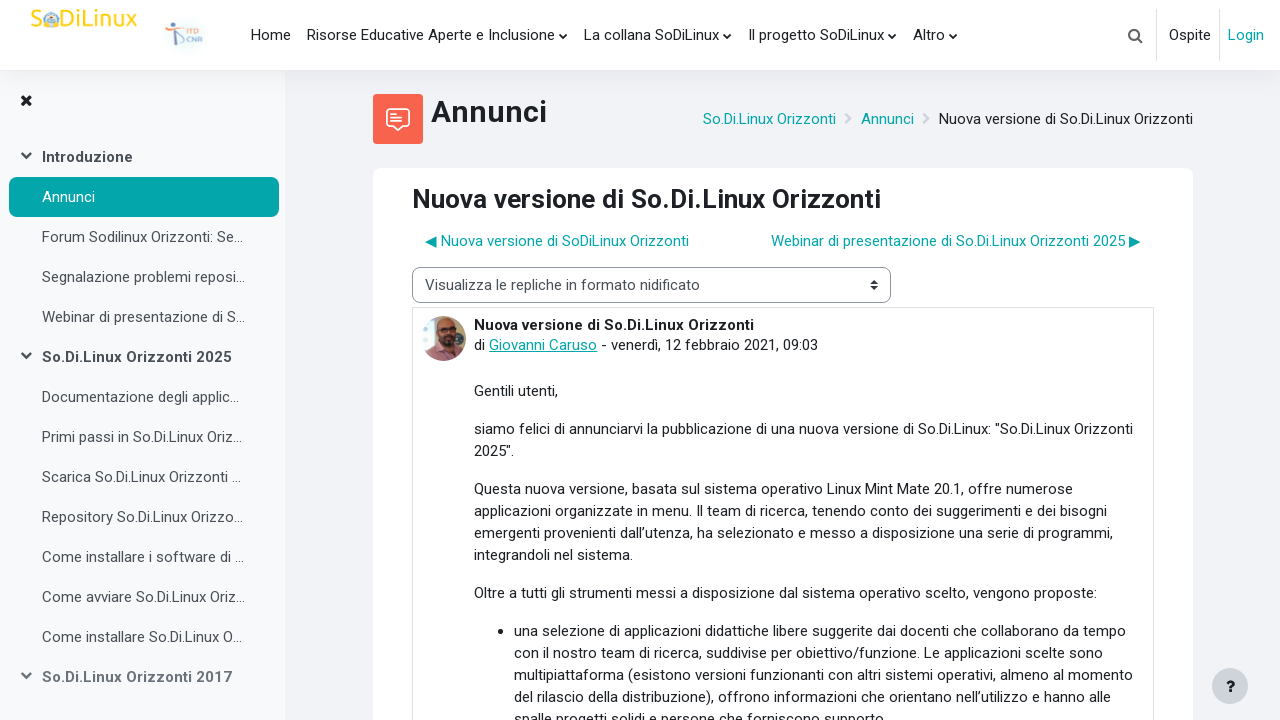

--- FILE ---
content_type: text/html; charset=utf-8
request_url: https://sodilinux.itd.cnr.it/mod/forum/discuss.php?d=190
body_size: 13904
content:
<!DOCTYPE html>

<html  dir="ltr" lang="it" xml:lang="it">
<head>
    <title>So.Di.Linux Orizzonti: Nuova versione di So.Di.Linux Orizzonti | sodilinux</title>
    <link rel="shortcut icon" href="https://sodilinux.itd.cnr.it/pluginfile.php/1/theme_moove/favicon/1765584665/sdl_favicon.ico" />
    <meta http-equiv="Content-Type" content="text/html; charset=utf-8" />
<meta name="keywords" content="moodle, So.Di.Linux Orizzonti: Nuova versione di So.Di.Linux Orizzonti | sodilinux" />
<link rel="stylesheet" type="text/css" href="https://sodilinux.itd.cnr.it/theme/yui_combo.php?rollup/3.17.2/yui-moodlesimple-min.css" /><script id="firstthemesheet" type="text/css">/** Required in order to fix style inclusion problems in IE with YUI **/</script><link rel="stylesheet" type="text/css" href="https://sodilinux.itd.cnr.it/theme/styles.php/moove/1765584665_1765581693/all" />
<script>
//<![CDATA[
var M = {}; M.yui = {};
M.pageloadstarttime = new Date();
M.cfg = {"wwwroot":"https:\/\/sodilinux.itd.cnr.it","homeurl":{},"sesskey":"P3wUCSqlEF","sessiontimeout":"7200","sessiontimeoutwarning":1200,"themerev":"1765584665","slasharguments":1,"theme":"moove","iconsystemmodule":"core\/icon_system_fontawesome","jsrev":"1765584666","admin":"admin","svgicons":true,"usertimezone":"Europa\/Berlino","language":"it","courseId":4,"courseContextId":40,"contextid":67,"contextInstanceId":13,"langrev":1767928084,"templaterev":"1765584666"};var yui1ConfigFn = function(me) {if(/-skin|reset|fonts|grids|base/.test(me.name)){me.type='css';me.path=me.path.replace(/\.js/,'.css');me.path=me.path.replace(/\/yui2-skin/,'/assets/skins/sam/yui2-skin')}};
var yui2ConfigFn = function(me) {var parts=me.name.replace(/^moodle-/,'').split('-'),component=parts.shift(),module=parts[0],min='-min';if(/-(skin|core)$/.test(me.name)){parts.pop();me.type='css';min=''}
if(module){var filename=parts.join('-');me.path=component+'/'+module+'/'+filename+min+'.'+me.type}else{me.path=component+'/'+component+'.'+me.type}};
YUI_config = {"debug":false,"base":"https:\/\/sodilinux.itd.cnr.it\/lib\/yuilib\/3.17.2\/","comboBase":"https:\/\/sodilinux.itd.cnr.it\/theme\/yui_combo.php?","combine":true,"filter":null,"insertBefore":"firstthemesheet","groups":{"yui2":{"base":"https:\/\/sodilinux.itd.cnr.it\/lib\/yuilib\/2in3\/2.9.0\/build\/","comboBase":"https:\/\/sodilinux.itd.cnr.it\/theme\/yui_combo.php?","combine":true,"ext":false,"root":"2in3\/2.9.0\/build\/","patterns":{"yui2-":{"group":"yui2","configFn":yui1ConfigFn}}},"moodle":{"name":"moodle","base":"https:\/\/sodilinux.itd.cnr.it\/theme\/yui_combo.php?m\/1765584666\/","combine":true,"comboBase":"https:\/\/sodilinux.itd.cnr.it\/theme\/yui_combo.php?","ext":false,"root":"m\/1765584666\/","patterns":{"moodle-":{"group":"moodle","configFn":yui2ConfigFn}},"filter":null,"modules":{"moodle-core-chooserdialogue":{"requires":["base","panel","moodle-core-notification"]},"moodle-core-dragdrop":{"requires":["base","node","io","dom","dd","event-key","event-focus","moodle-core-notification"]},"moodle-core-formchangechecker":{"requires":["base","event-focus","moodle-core-event"]},"moodle-core-notification":{"requires":["moodle-core-notification-dialogue","moodle-core-notification-alert","moodle-core-notification-confirm","moodle-core-notification-exception","moodle-core-notification-ajaxexception"]},"moodle-core-notification-dialogue":{"requires":["base","node","panel","escape","event-key","dd-plugin","moodle-core-widget-focusafterclose","moodle-core-lockscroll"]},"moodle-core-notification-alert":{"requires":["moodle-core-notification-dialogue"]},"moodle-core-notification-confirm":{"requires":["moodle-core-notification-dialogue"]},"moodle-core-notification-exception":{"requires":["moodle-core-notification-dialogue"]},"moodle-core-notification-ajaxexception":{"requires":["moodle-core-notification-dialogue"]},"moodle-core-lockscroll":{"requires":["plugin","base-build"]},"moodle-core-handlebars":{"condition":{"trigger":"handlebars","when":"after"}},"moodle-core-actionmenu":{"requires":["base","event","node-event-simulate"]},"moodle-core-languninstallconfirm":{"requires":["base","node","moodle-core-notification-confirm","moodle-core-notification-alert"]},"moodle-core-tooltip":{"requires":["base","node","io-base","moodle-core-notification-dialogue","json-parse","widget-position","widget-position-align","event-outside","cache-base"]},"moodle-core-popuphelp":{"requires":["moodle-core-tooltip"]},"moodle-core-blocks":{"requires":["base","node","io","dom","dd","dd-scroll","moodle-core-dragdrop","moodle-core-notification"]},"moodle-core-event":{"requires":["event-custom"]},"moodle-core-maintenancemodetimer":{"requires":["base","node"]},"moodle-core_availability-form":{"requires":["base","node","event","event-delegate","panel","moodle-core-notification-dialogue","json"]},"moodle-backup-confirmcancel":{"requires":["node","node-event-simulate","moodle-core-notification-confirm"]},"moodle-backup-backupselectall":{"requires":["node","event","node-event-simulate","anim"]},"moodle-course-dragdrop":{"requires":["base","node","io","dom","dd","dd-scroll","moodle-core-dragdrop","moodle-core-notification","moodle-course-coursebase","moodle-course-util"]},"moodle-course-categoryexpander":{"requires":["node","event-key"]},"moodle-course-management":{"requires":["base","node","io-base","moodle-core-notification-exception","json-parse","dd-constrain","dd-proxy","dd-drop","dd-delegate","node-event-delegate"]},"moodle-course-util":{"requires":["node"],"use":["moodle-course-util-base"],"submodules":{"moodle-course-util-base":{},"moodle-course-util-section":{"requires":["node","moodle-course-util-base"]},"moodle-course-util-cm":{"requires":["node","moodle-course-util-base"]}}},"moodle-form-passwordunmask":{"requires":[]},"moodle-form-dateselector":{"requires":["base","node","overlay","calendar"]},"moodle-form-shortforms":{"requires":["node","base","selector-css3","moodle-core-event"]},"moodle-question-preview":{"requires":["base","dom","event-delegate","event-key","core_question_engine"]},"moodle-question-chooser":{"requires":["moodle-core-chooserdialogue"]},"moodle-question-searchform":{"requires":["base","node"]},"moodle-availability_completion-form":{"requires":["base","node","event","moodle-core_availability-form"]},"moodle-availability_date-form":{"requires":["base","node","event","io","moodle-core_availability-form"]},"moodle-availability_grade-form":{"requires":["base","node","event","moodle-core_availability-form"]},"moodle-availability_group-form":{"requires":["base","node","event","moodle-core_availability-form"]},"moodle-availability_grouping-form":{"requires":["base","node","event","moodle-core_availability-form"]},"moodle-availability_profile-form":{"requires":["base","node","event","moodle-core_availability-form"]},"moodle-availability_role-form":{"requires":["base","node","event","moodle-core_availability-form"]},"moodle-mod_assign-history":{"requires":["node","transition"]},"moodle-mod_quiz-questionchooser":{"requires":["moodle-core-chooserdialogue","moodle-mod_quiz-util","querystring-parse"]},"moodle-mod_quiz-modform":{"requires":["base","node","event"]},"moodle-mod_quiz-dragdrop":{"requires":["base","node","io","dom","dd","dd-scroll","moodle-core-dragdrop","moodle-core-notification","moodle-mod_quiz-quizbase","moodle-mod_quiz-util-base","moodle-mod_quiz-util-page","moodle-mod_quiz-util-slot","moodle-course-util"]},"moodle-mod_quiz-quizbase":{"requires":["base","node"]},"moodle-mod_quiz-autosave":{"requires":["base","node","event","event-valuechange","node-event-delegate","io-form"]},"moodle-mod_quiz-util":{"requires":["node","moodle-core-actionmenu"],"use":["moodle-mod_quiz-util-base"],"submodules":{"moodle-mod_quiz-util-base":{},"moodle-mod_quiz-util-slot":{"requires":["node","moodle-mod_quiz-util-base"]},"moodle-mod_quiz-util-page":{"requires":["node","moodle-mod_quiz-util-base"]}}},"moodle-mod_quiz-toolboxes":{"requires":["base","node","event","event-key","io","moodle-mod_quiz-quizbase","moodle-mod_quiz-util-slot","moodle-core-notification-ajaxexception"]},"moodle-message_airnotifier-toolboxes":{"requires":["base","node","io"]},"moodle-filter_glossary-autolinker":{"requires":["base","node","io-base","json-parse","event-delegate","overlay","moodle-core-event","moodle-core-notification-alert","moodle-core-notification-exception","moodle-core-notification-ajaxexception"]},"moodle-filter_mathjaxloader-loader":{"requires":["moodle-core-event"]},"moodle-editor_atto-rangy":{"requires":[]},"moodle-editor_atto-editor":{"requires":["node","transition","io","overlay","escape","event","event-simulate","event-custom","node-event-html5","node-event-simulate","yui-throttle","moodle-core-notification-dialogue","moodle-core-notification-confirm","moodle-editor_atto-rangy","handlebars","timers","querystring-stringify"]},"moodle-editor_atto-plugin":{"requires":["node","base","escape","event","event-outside","handlebars","event-custom","timers","moodle-editor_atto-menu"]},"moodle-editor_atto-menu":{"requires":["moodle-core-notification-dialogue","node","event","event-custom"]},"moodle-report_eventlist-eventfilter":{"requires":["base","event","node","node-event-delegate","datatable","autocomplete","autocomplete-filters"]},"moodle-report_loglive-fetchlogs":{"requires":["base","event","node","io","node-event-delegate"]},"moodle-gradereport_history-userselector":{"requires":["escape","event-delegate","event-key","handlebars","io-base","json-parse","moodle-core-notification-dialogue"]},"moodle-qbank_editquestion-chooser":{"requires":["moodle-core-chooserdialogue"]},"moodle-tool_capability-search":{"requires":["base","node"]},"moodle-tool_lp-dragdrop-reorder":{"requires":["moodle-core-dragdrop"]},"moodle-tool_monitor-dropdown":{"requires":["base","event","node"]},"moodle-assignfeedback_editpdf-editor":{"requires":["base","event","node","io","graphics","json","event-move","event-resize","transition","querystring-stringify-simple","moodle-core-notification-dialog","moodle-core-notification-alert","moodle-core-notification-warning","moodle-core-notification-exception","moodle-core-notification-ajaxexception"]},"moodle-atto_accessibilitychecker-button":{"requires":["color-base","moodle-editor_atto-plugin"]},"moodle-atto_accessibilityhelper-button":{"requires":["moodle-editor_atto-plugin"]},"moodle-atto_align-button":{"requires":["moodle-editor_atto-plugin"]},"moodle-atto_bold-button":{"requires":["moodle-editor_atto-plugin"]},"moodle-atto_charmap-button":{"requires":["moodle-editor_atto-plugin"]},"moodle-atto_clear-button":{"requires":["moodle-editor_atto-plugin"]},"moodle-atto_collapse-button":{"requires":["moodle-editor_atto-plugin"]},"moodle-atto_emojipicker-button":{"requires":["moodle-editor_atto-plugin"]},"moodle-atto_emoticon-button":{"requires":["moodle-editor_atto-plugin"]},"moodle-atto_equation-button":{"requires":["moodle-editor_atto-plugin","moodle-core-event","io","event-valuechange","tabview","array-extras"]},"moodle-atto_h5p-button":{"requires":["moodle-editor_atto-plugin"]},"moodle-atto_html-codemirror":{"requires":["moodle-atto_html-codemirror-skin"]},"moodle-atto_html-beautify":{},"moodle-atto_html-button":{"requires":["promise","moodle-editor_atto-plugin","moodle-atto_html-beautify","moodle-atto_html-codemirror","event-valuechange"]},"moodle-atto_image-button":{"requires":["moodle-editor_atto-plugin"]},"moodle-atto_indent-button":{"requires":["moodle-editor_atto-plugin"]},"moodle-atto_italic-button":{"requires":["moodle-editor_atto-plugin"]},"moodle-atto_link-button":{"requires":["moodle-editor_atto-plugin"]},"moodle-atto_managefiles-usedfiles":{"requires":["node","escape"]},"moodle-atto_managefiles-button":{"requires":["moodle-editor_atto-plugin"]},"moodle-atto_media-button":{"requires":["moodle-editor_atto-plugin","moodle-form-shortforms"]},"moodle-atto_noautolink-button":{"requires":["moodle-editor_atto-plugin"]},"moodle-atto_orderedlist-button":{"requires":["moodle-editor_atto-plugin"]},"moodle-atto_recordrtc-button":{"requires":["moodle-editor_atto-plugin","moodle-atto_recordrtc-recording"]},"moodle-atto_recordrtc-recording":{"requires":["moodle-atto_recordrtc-button"]},"moodle-atto_rtl-button":{"requires":["moodle-editor_atto-plugin"]},"moodle-atto_strike-button":{"requires":["moodle-editor_atto-plugin"]},"moodle-atto_subscript-button":{"requires":["moodle-editor_atto-plugin"]},"moodle-atto_superscript-button":{"requires":["moodle-editor_atto-plugin"]},"moodle-atto_table-button":{"requires":["moodle-editor_atto-plugin","moodle-editor_atto-menu","event","event-valuechange"]},"moodle-atto_title-button":{"requires":["moodle-editor_atto-plugin"]},"moodle-atto_underline-button":{"requires":["moodle-editor_atto-plugin"]},"moodle-atto_undo-button":{"requires":["moodle-editor_atto-plugin"]},"moodle-atto_unorderedlist-button":{"requires":["moodle-editor_atto-plugin"]}}},"gallery":{"name":"gallery","base":"https:\/\/sodilinux.itd.cnr.it\/lib\/yuilib\/gallery\/","combine":true,"comboBase":"https:\/\/sodilinux.itd.cnr.it\/theme\/yui_combo.php?","ext":false,"root":"gallery\/1765584666\/","patterns":{"gallery-":{"group":"gallery"}}}},"modules":{"core_filepicker":{"name":"core_filepicker","fullpath":"https:\/\/sodilinux.itd.cnr.it\/lib\/javascript.php\/1765584666\/repository\/filepicker.js","requires":["base","node","node-event-simulate","json","async-queue","io-base","io-upload-iframe","io-form","yui2-treeview","panel","cookie","datatable","datatable-sort","resize-plugin","dd-plugin","escape","moodle-core_filepicker","moodle-core-notification-dialogue"]},"core_comment":{"name":"core_comment","fullpath":"https:\/\/sodilinux.itd.cnr.it\/lib\/javascript.php\/1765584666\/comment\/comment.js","requires":["base","io-base","node","json","yui2-animation","overlay","escape"]},"mathjax":{"name":"mathjax","fullpath":"https:\/\/cdn.jsdelivr.net\/npm\/mathjax@2.7.9\/MathJax.js?delayStartupUntil=configured"}}};
M.yui.loader = {modules: {}};

//]]>
</script>
<link rel="preconnect" href="https://fonts.googleapis.com">
                       <link rel="preconnect" href="https://fonts.gstatic.com" crossorigin>
                       <link href="https://fonts.googleapis.com/css2?family=Roboto:ital,wght@0,300;0,400;0,500;0,700;1,400&display=swap" rel="stylesheet">
    <meta name="viewport" content="width=device-width, initial-scale=1.0">
</head>

<body  id="page-mod-forum-discuss" class="format-topics  path-mod path-mod-forum chrome dir-ltr lang-it yui-skin-sam yui3-skin-sam sodilinux-itd-cnr-it pagelayout-incourse course-4 context-67 cmid-13 cm-type-forum category-1 uses-drawers drawer-open-index">
<div id="accessibilitybar" class="fixed-top">
    <div class="container-fluid">
        <div class="bars">
            <div class="fontsize">
                <span>Dimensione del font</span>
                <ul>
                    <li><a class="btn btn-default" data-action="decrease" title="Ridurre la dimensione del font" id="fontsize_dec">A-</a></li>
                    <li><a class="btn btn-default" data-action="reset" title="Resettare la dimensione del font" id="fontsize_reset">A</a></li>
                    <li><a class="btn btn-default" data-action="increase" title="Aumentare la dimensione del font" id="fontsize_inc">A+</a></li>
                </ul>
            </div>
            <div class="sitecolor">
                <span>Colori del sito</span>
                <ul>
                    <li><a class="btn btn-default" data-action="reset" title="Resettare i colori del sito" id="sitecolor_color1">R</a></li>
                    <li><a class="btn btn-default" data-action="sitecolor-color-2" title="Basso contrasto 1" id="sitecolor_color2">A</a></li>
                    <li><a class="btn btn-default" data-action="sitecolor-color-3" title="Basso contrasto 2" id="sitecolor_color3">A</a></li>
                    <li><a class="btn btn-default" data-action="sitecolor-color-4" title="Alto contrasto" id="sitecolor_color4">A</a></li>
                </ul>
            </div>
        </div>
    </div>
</div>


<div class="toast-wrapper mx-auto py-0 fixed-top" role="status" aria-live="polite"></div>
<div id="page-wrapper" class="d-print-block">

    <div>
    <a class="sr-only sr-only-focusable" href="#maincontent">Vai al contenuto principale</a>
</div><script src="https://sodilinux.itd.cnr.it/lib/javascript.php/1765584666/lib/polyfills/polyfill.js"></script>
<script src="https://sodilinux.itd.cnr.it/theme/yui_combo.php?rollup/3.17.2/yui-moodlesimple-min.js"></script><script src="https://sodilinux.itd.cnr.it/lib/javascript.php/1765584666/lib/javascript-static.js"></script>
<script>
//<![CDATA[
document.body.className += ' jsenabled';
//]]>
</script>



    <nav class="navbar fixed-top navbar-light bg-white navbar-expand shadow" aria-label="Navigazione del sito">
    
        <button class="navbar-toggler aabtn d-block d-md-none px-1 my-1 border-0" data-toggler="drawers" data-action="toggle" data-target="theme_moove-drawers-primary">
            <span class="navbar-toggler-icon"></span>
            <span class="sr-only">Pannello laterale</span>
        </button>
    
        <a href="https://sodilinux.itd.cnr.it/" class="navbar-brand d-none d-md-flex align-items-center m-0 mr-4 p-0 aabtn">
                <img src="//sodilinux.itd.cnr.it/pluginfile.php/1/theme_moove/logo/1765584665/logo_sodilinux.png" class="logo mr-1" alt="sodilinux">
        </a>
    
            <div class="primary-navigation">
                <nav class="moremenu navigation">
                    <ul id="moremenu-696aed26ed9d6-navbar-nav" role="menubar" class="nav more-nav navbar-nav">
                                <li data-key="home" class="nav-item" role="none" data-forceintomoremenu="false">
                                            <a role="menuitem" class="nav-link  "
                                                href="https://sodilinux.itd.cnr.it/"
                                                
                                                
                                                tabindex="-1"
                                            >
                                                Home
                                            </a>
                                </li>
                                <li class="dropdown nav-item" role="none" data-forceintomoremenu="false">
                                    <a class="dropdown-toggle nav-link  " id="drop-down-696aed26e6a44" role="menuitem" data-toggle="dropdown"
                                        aria-haspopup="true" aria-expanded="false" href="#" aria-controls="drop-down-menu-696aed26e6a44"
                                        
                                        
                                        tabindex="-1"
                                    >
                                        Risorse Educative Aperte e Inclusione
                                    </a>
                                    <div class="dropdown-menu" role="menu" id="drop-down-menu-696aed26e6a44" aria-labelledby="drop-down-696aed26e6a44">
                                                    <a class="dropdown-item" role="menuitem" href="https://sodilinux.itd.cnr.it/course/view.php?id=11"  tabindex="-1"
                                                        
                                                    >
                                                         OER per l'inclusione
                                                    </a>
                                                    <a class="dropdown-item" role="menuitem" href="https://sodilinux.itd.cnr.it/mod/book/view.php?id=251"  tabindex="-1"
                                                        
                                                    >
                                                         Repository di OER
                                                    </a>
                                                    <a class="dropdown-item" role="menuitem" href="https://sd2.itd.cnr.it/?r=site%2Fricerca"  tabindex="-1"
                                                        
                                                    >
                                                         SD2: Banca dati
                                                    </a>
                                                    <a class="dropdown-item" role="menuitem" href="https://sd2.itd.cnr.it/?r=site%2Fapprofondimenti"  tabindex="-1"
                                                        
                                                    >
                                                         SD2: Approfondimenti
                                                    </a>
                                    </div>
                                </li>
                                <li class="dropdown nav-item" role="none" data-forceintomoremenu="false">
                                    <a class="dropdown-toggle nav-link  " id="drop-down-696aed26ed7c1" role="menuitem" data-toggle="dropdown"
                                        aria-haspopup="true" aria-expanded="false" href="#" aria-controls="drop-down-menu-696aed26ed7c1"
                                        
                                        
                                        tabindex="-1"
                                    >
                                        La collana SoDiLinux
                                    </a>
                                    <div class="dropdown-menu" role="menu" id="drop-down-menu-696aed26ed7c1" aria-labelledby="drop-down-696aed26ed7c1">
                                                    <a class="dropdown-item" role="menuitem" href="https://sodilinux.itd.cnr.it/course/view.php?id=4"  tabindex="-1"
                                                        
                                                    >
                                                         SoDiLinux Orizzonti 2025
                                                    </a>
                                                    <a class="dropdown-item" role="menuitem" href="https://groups.google.com/forum/?hl=it#!forum/sodilinux-software-libero-inclusione-didattica"  tabindex="-1"
                                                        
                                                    >
                                                         Forum SoDiLinux
                                                    </a>
                                                    <a class="dropdown-item" role="menuitem" href="https://sodilinux.itd.cnr.it/course/view.php?id=2"  tabindex="-1"
                                                        
                                                    >
                                                         Archivio SoDiLinux
                                                    </a>
                                                    <a class="dropdown-item" role="menuitem" href="https://sodilinux.itd.cnr.it/mod/page/view.php?id=14"  tabindex="-1"
                                                        
                                                    >
                                                         Eventi e Formazione
                                                    </a>
                                                    <a class="dropdown-item" role="menuitem" href="https://sodilinux.itd.cnr.it/course/view.php?id=5"  tabindex="-1"
                                                        
                                                    >
                                                         FAQ &amp; Tutorial
                                                    </a>
                                    </div>
                                </li>
                                <li class="dropdown nav-item" role="none" data-forceintomoremenu="false">
                                    <a class="dropdown-toggle nav-link  " id="drop-down-696aed26ed817" role="menuitem" data-toggle="dropdown"
                                        aria-haspopup="true" aria-expanded="false" href="#" aria-controls="drop-down-menu-696aed26ed817"
                                        
                                        
                                        tabindex="-1"
                                    >
                                        Il progetto SoDiLinux
                                    </a>
                                    <div class="dropdown-menu" role="menu" id="drop-down-menu-696aed26ed817" aria-labelledby="drop-down-696aed26ed817">
                                                    <a class="dropdown-item" role="menuitem" href="https://sodilinux.itd.cnr.it/mod/page/view.php?id=1"  tabindex="-1"
                                                        
                                                    >
                                                        Un po' di storia
                                                    </a>
                                                    <a class="dropdown-item" role="menuitem" href="https://sodilinux.itd.cnr.it/mod/page/view.php?id=4"  tabindex="-1"
                                                        
                                                    >
                                                        Il team iniziale
                                                    </a>
                                                    <a class="dropdown-item" role="menuitem" href="https://sodilinux.itd.cnr.it/mod/page/view.php?id=2"  tabindex="-1"
                                                        
                                                    >
                                                        Il nuovo team
                                                    </a>
                                                    <a class="dropdown-item" role="menuitem" href="https://sodilinux.itd.cnr.it/mod/page/view.php?id=3"  tabindex="-1"
                                                        
                                                    >
                                                        Prospettive future
                                                    </a>
                                                    <a class="dropdown-item" role="menuitem" href="https://sodilinux.itd.cnr.it/mod/page/view.php?id=91"  tabindex="-1"
                                                        
                                                    >
                                                        Credits
                                                    </a>
                                    </div>
                                </li>
                                <li class="dropdown nav-item" role="none" data-forceintomoremenu="false">
                                    <a class="dropdown-toggle nav-link  " id="drop-down-696aed26ed85b" role="menuitem" data-toggle="dropdown"
                                        aria-haspopup="true" aria-expanded="false" href="#" aria-controls="drop-down-menu-696aed26ed85b"
                                        
                                        
                                        tabindex="-1"
                                    >
                                        CAA
                                    </a>
                                    <div class="dropdown-menu" role="menu" id="drop-down-menu-696aed26ed85b" aria-labelledby="drop-down-696aed26ed85b">
                                                    <a class="dropdown-item" role="menuitem" href="https://sodilinux.itd.cnr.it/course/view.php?id=13"  tabindex="-1"
                                                        
                                                    >
                                                         Sussidiario per immagini
                                                    </a>
                                                    <a class="dropdown-item" role="menuitem" href="https://sodilinux.itd.cnr.it/course/view.php?id=7"  tabindex="-1"
                                                        
                                                    >
                                                         Araword per la CAA
                                                    </a>
                                                    <a class="dropdown-item" role="menuitem" href="https://sodilinux.itd.cnr.it/mod/url/view.php?id=255"  tabindex="-1"
                                                        
                                                    >
                                                         SIMCAA
                                                    </a>
                                    </div>
                                </li>
                                <li class="dropdown nav-item" role="none" data-forceintomoremenu="false">
                                    <a class="dropdown-toggle nav-link  " id="drop-down-696aed26ed87f" role="menuitem" data-toggle="dropdown"
                                        aria-haspopup="true" aria-expanded="false" href="#" aria-controls="drop-down-menu-696aed26ed87f"
                                        
                                        
                                        tabindex="-1"
                                    >
                                        Proposte di formazione CNR-ITD
                                    </a>
                                    <div class="dropdown-menu" role="menu" id="drop-down-menu-696aed26ed87f" aria-labelledby="drop-down-696aed26ed87f">
                                                    <a class="dropdown-item" role="menuitem" href="https://sd2.itd.cnr.it/corsiformazione/"  tabindex="-1"
                                                        
                                                    >
                                                         Essediquadro Formazione
                                                    </a>
                                                    <a class="dropdown-item" role="menuitem" href="https://www.itd.cnr.it/formazione/formazione-aggiornamento-professionale.html"  tabindex="-1"
                                                        
                                                    >
                                                         Altre proposte ITD
                                                    </a>
                                    </div>
                                </li>
                        <li role="none" class="nav-item dropdown dropdownmoremenu d-none" data-region="morebutton">
                            <a class="dropdown-toggle nav-link " href="#" id="moremenu-dropdown-696aed26ed9d6" role="menuitem" data-toggle="dropdown" aria-haspopup="true" aria-expanded="false" tabindex="-1">
                                Altro
                            </a>
                            <ul class="dropdown-menu dropdown-menu-left" data-region="moredropdown" aria-labelledby="moremenu-dropdown-696aed26ed9d6" role="menu">
                            </ul>
                        </li>
                    </ul>
                </nav>
            </div>
    
        <ul class="navbar-nav d-none d-md-flex my-1 px-1">
            <!-- page_heading_menu -->
            
        </ul>
    
        <div id="usernavigation" class="navbar-nav ml-auto">
            <div class="navbarcallbacks">
                
            </div>
                <div id="searchinput-navbar-696aed26eef37696aed26edcc03" class="simplesearchform">
    <div class="collapse" id="searchform-navbar">
        <form autocomplete="off" action="https://sodilinux.itd.cnr.it/search/index.php" method="get" accept-charset="utf-8" class="mform form-inline searchform-navbar">
                <input type="hidden" name="context" value="67">
            <div class="input-group">
                <label for="searchinput-696aed26eef37696aed26edcc03">
                    <span class="sr-only">Cerca</span>
                </label>
                    <input type="text"
                       id="searchinput-696aed26eef37696aed26edcc03"
                       class="form-control withclear"
                       placeholder="Cerca"
                       aria-label="Cerca"
                       name="q"
                       data-region="input"
                       autocomplete="off"
                    >
                    <a class="btn btn-close"
                        data-action="closesearch"
                        data-toggle="collapse"
                        href="#searchform-navbar"
                        role="button"
                    >
                        <i class="icon fa fa-times fa-fw " aria-hidden="true"  ></i>
                        <span class="sr-only">Chiudi</span>
                    </a>
                <div class="input-group-append">
                    <button type="submit" class="btn btn-submit" data-action="submit">
                        <i class="icon fa fa-search fa-fw " aria-hidden="true"  ></i>
                        <span class="sr-only">Cerca</span>
                    </button>
                </div>
            </div>
        </form>
    </div>
    <a
        class="btn btn-open rounded-0 nav-link"
        data-toggle="collapse"
        data-action="opensearch"
        href="#searchform-navbar"
        role="button"
        aria-expanded="false"
        aria-controls="searchform-navbar"
        title="Attiva/disattiva input di ricerca"
    >
        <i class="icon fa fa-search fa-fw " aria-hidden="true"  ></i>
        <span class="sr-only">Attiva/disattiva input di ricerca</span>
    </a>
</div>
                <div class="divider border-left h-75 align-self-center mx-1"></div>
            
            <div class="d-flex align-items-stretch usermenu-container" data-region="usermenu">
                    <div class="usermenu">
                            <span class="login pl-2">
                                    Ospite
                                    <div class="divider border-left h-75 align-self-center mx-2"></div>
                                    <a href="https://sodilinux.itd.cnr.it/login/index.php">Login</a>
                            </span>
                    </div>
            </div>
            
        </div>
    </nav>
    
    

<div  class="drawer drawer-left drawer-primary d-print-none not-initialized" data-region="fixed-drawer" id="theme_moove-drawers-primary" data-preference="" data-state="show-drawer-primary" data-forceopen="0" data-close-on-resize="1">
    <div class="drawerheader">
        <button
            class="btn drawertoggle icon-no-margin hidden"
            data-toggler="drawers"
            data-action="closedrawer"
            data-target="theme_moove-drawers-primary"
            data-toggle="tooltip"
            data-placement="right"
            title="Chiudi cassetto"
        >
            <i class="icon fa fa-times fa-fw " aria-hidden="true"  ></i>
        </button>
    </div>
    <div class="drawercontent drag-container" data-usertour="scroller">
                <div class="list-group">
                <a href="https://sodilinux.itd.cnr.it/" class="list-group-item list-group-item-action  " >
                    Home
                </a>
                <a id="drop-down-1" href="#" class="list-group-item list-group-item-action icons-collapse-expand collapsed d-flex" data-toggle="collapse" data-target="#drop-down-menu-1" aria-expanded="false" aria-controls="drop-down-menu-1">
                    Risorse Educative Aperte e Inclusione
                    <span class="ml-auto expanded-icon icon-no-margin mx-2">
                        <i class="icon fa fa-caret-down fa-fw " aria-hidden="true"  ></i>
                        <span class="sr-only">
                            Minimizza
                        </span>
                    </span>
                    <span class="ml-auto collapsed-icon icon-no-margin mx-2">
                        <i class="icon fa fa-caret-right fa-fw " aria-hidden="true"  ></i>
                        <span class="sr-only">
                            Espandi
                        </span>
                    </span>
                </a>
                <div class="collapse list-group-item p-0 border-0" role="menu" id="drop-down-menu-1" aria-labelledby="drop-down-1">
                             <a href="https://sodilinux.itd.cnr.it/course/view.php?id=11" class="pl-5 bg-light list-group-item list-group-item-action"> OER per l'inclusione</a>
                             <a href="https://sodilinux.itd.cnr.it/mod/book/view.php?id=251" class="pl-5 bg-light list-group-item list-group-item-action"> Repository di OER</a>
                             <a href="https://sd2.itd.cnr.it/?r=site%2Fricerca" class="pl-5 bg-light list-group-item list-group-item-action"> SD2: Banca dati</a>
                             <a href="https://sd2.itd.cnr.it/?r=site%2Fapprofondimenti" class="pl-5 bg-light list-group-item list-group-item-action"> SD2: Approfondimenti</a>
                </div>
                <a id="drop-down-6" href="#" class="list-group-item list-group-item-action icons-collapse-expand collapsed d-flex" data-toggle="collapse" data-target="#drop-down-menu-6" aria-expanded="false" aria-controls="drop-down-menu-6">
                    La collana SoDiLinux
                    <span class="ml-auto expanded-icon icon-no-margin mx-2">
                        <i class="icon fa fa-caret-down fa-fw " aria-hidden="true"  ></i>
                        <span class="sr-only">
                            Minimizza
                        </span>
                    </span>
                    <span class="ml-auto collapsed-icon icon-no-margin mx-2">
                        <i class="icon fa fa-caret-right fa-fw " aria-hidden="true"  ></i>
                        <span class="sr-only">
                            Espandi
                        </span>
                    </span>
                </a>
                <div class="collapse list-group-item p-0 border-0" role="menu" id="drop-down-menu-6" aria-labelledby="drop-down-6">
                             <a href="https://sodilinux.itd.cnr.it/course/view.php?id=4" class="pl-5 bg-light list-group-item list-group-item-action"> SoDiLinux Orizzonti 2025</a>
                             <a href="https://groups.google.com/forum/?hl=it#!forum/sodilinux-software-libero-inclusione-didattica" class="pl-5 bg-light list-group-item list-group-item-action"> Forum SoDiLinux</a>
                             <a href="https://sodilinux.itd.cnr.it/course/view.php?id=2" class="pl-5 bg-light list-group-item list-group-item-action"> Archivio SoDiLinux</a>
                             <a href="https://sodilinux.itd.cnr.it/mod/page/view.php?id=14" class="pl-5 bg-light list-group-item list-group-item-action"> Eventi e Formazione</a>
                             <a href="https://sodilinux.itd.cnr.it/course/view.php?id=5" class="pl-5 bg-light list-group-item list-group-item-action"> FAQ &amp; Tutorial</a>
                </div>
                <a id="drop-down-12" href="#" class="list-group-item list-group-item-action icons-collapse-expand collapsed d-flex" data-toggle="collapse" data-target="#drop-down-menu-12" aria-expanded="false" aria-controls="drop-down-menu-12">
                    Il progetto SoDiLinux
                    <span class="ml-auto expanded-icon icon-no-margin mx-2">
                        <i class="icon fa fa-caret-down fa-fw " aria-hidden="true"  ></i>
                        <span class="sr-only">
                            Minimizza
                        </span>
                    </span>
                    <span class="ml-auto collapsed-icon icon-no-margin mx-2">
                        <i class="icon fa fa-caret-right fa-fw " aria-hidden="true"  ></i>
                        <span class="sr-only">
                            Espandi
                        </span>
                    </span>
                </a>
                <div class="collapse list-group-item p-0 border-0" role="menu" id="drop-down-menu-12" aria-labelledby="drop-down-12">
                             <a href="https://sodilinux.itd.cnr.it/mod/page/view.php?id=1" class="pl-5 bg-light list-group-item list-group-item-action">Un po' di storia</a>
                             <a href="https://sodilinux.itd.cnr.it/mod/page/view.php?id=4" class="pl-5 bg-light list-group-item list-group-item-action">Il team iniziale</a>
                             <a href="https://sodilinux.itd.cnr.it/mod/page/view.php?id=2" class="pl-5 bg-light list-group-item list-group-item-action">Il nuovo team</a>
                             <a href="https://sodilinux.itd.cnr.it/mod/page/view.php?id=3" class="pl-5 bg-light list-group-item list-group-item-action">Prospettive future</a>
                             <a href="https://sodilinux.itd.cnr.it/mod/page/view.php?id=91" class="pl-5 bg-light list-group-item list-group-item-action">Credits</a>
                </div>
                <a id="drop-down-18" href="#" class="list-group-item list-group-item-action icons-collapse-expand collapsed d-flex" data-toggle="collapse" data-target="#drop-down-menu-18" aria-expanded="false" aria-controls="drop-down-menu-18">
                    CAA
                    <span class="ml-auto expanded-icon icon-no-margin mx-2">
                        <i class="icon fa fa-caret-down fa-fw " aria-hidden="true"  ></i>
                        <span class="sr-only">
                            Minimizza
                        </span>
                    </span>
                    <span class="ml-auto collapsed-icon icon-no-margin mx-2">
                        <i class="icon fa fa-caret-right fa-fw " aria-hidden="true"  ></i>
                        <span class="sr-only">
                            Espandi
                        </span>
                    </span>
                </a>
                <div class="collapse list-group-item p-0 border-0" role="menu" id="drop-down-menu-18" aria-labelledby="drop-down-18">
                             <a href="https://sodilinux.itd.cnr.it/course/view.php?id=13" class="pl-5 bg-light list-group-item list-group-item-action"> Sussidiario per immagini</a>
                             <a href="https://sodilinux.itd.cnr.it/course/view.php?id=7" class="pl-5 bg-light list-group-item list-group-item-action"> Araword per la CAA</a>
                             <a href="https://sodilinux.itd.cnr.it/mod/url/view.php?id=255" class="pl-5 bg-light list-group-item list-group-item-action"> SIMCAA</a>
                </div>
                <a id="drop-down-22" href="#" class="list-group-item list-group-item-action icons-collapse-expand collapsed d-flex" data-toggle="collapse" data-target="#drop-down-menu-22" aria-expanded="false" aria-controls="drop-down-menu-22">
                    Proposte di formazione CNR-ITD
                    <span class="ml-auto expanded-icon icon-no-margin mx-2">
                        <i class="icon fa fa-caret-down fa-fw " aria-hidden="true"  ></i>
                        <span class="sr-only">
                            Minimizza
                        </span>
                    </span>
                    <span class="ml-auto collapsed-icon icon-no-margin mx-2">
                        <i class="icon fa fa-caret-right fa-fw " aria-hidden="true"  ></i>
                        <span class="sr-only">
                            Espandi
                        </span>
                    </span>
                </a>
                <div class="collapse list-group-item p-0 border-0" role="menu" id="drop-down-menu-22" aria-labelledby="drop-down-22">
                             <a href="https://sd2.itd.cnr.it/corsiformazione/" class="pl-5 bg-light list-group-item list-group-item-action"> Essediquadro Formazione</a>
                             <a href="https://www.itd.cnr.it/formazione/formazione-aggiornamento-professionale.html" class="pl-5 bg-light list-group-item list-group-item-action"> Altre proposte ITD</a>
                </div>
        </div>

    </div>
</div>

        <div  class="drawer drawer-left show d-print-none not-initialized" data-region="fixed-drawer" id="theme_boost-drawers-courseindex" data-preference="drawer-open-index" data-state="show-drawer-left" data-forceopen="0" data-close-on-resize="0">
    <div class="drawerheader">
        <button
            class="btn drawertoggle icon-no-margin hidden"
            data-toggler="drawers"
            data-action="closedrawer"
            data-target="theme_boost-drawers-courseindex"
            data-toggle="tooltip"
            data-placement="right"
            title="Chiudi indice del corso"
        >
            <i class="icon fa fa-times fa-fw " aria-hidden="true"  ></i>
        </button>
    </div>
    <div class="drawercontent drag-container" data-usertour="scroller">
                        <nav id="courseindex" class="courseindex">
    <div id="courseindex-content">
        <div data-region="loading-placeholder-content" aria-hidden="true" id="course-index-placeholder">
            <ul class="media-list">
                <li class="media">
                    <div class="media-body col-md-6 p-0 d-flex align-items-center">
                        <div class="bg-pulse-grey rounded-circle mr-2"></div>
                        <div class="bg-pulse-grey w-100"></div>
                    </div>
                </li>
                <li class="media">
                    <div class="media-body col-md-6 p-0 d-flex align-items-center">
                        <div class="bg-pulse-grey rounded-circle mr-2"></div>
                        <div class="bg-pulse-grey w-100"></div>
                    </div>
                </li>
                <li class="media">
                    <div class="media-body col-md-6 p-0 d-flex align-items-center">
                        <div class="bg-pulse-grey rounded-circle mr-2"></div>
                        <div class="bg-pulse-grey w-100"></div>
                    </div>
                </li>
                <li class="media">
                    <div class="media-body col-md-6 p-0 d-flex align-items-center">
                        <div class="bg-pulse-grey rounded-circle mr-2"></div>
                        <div class="bg-pulse-grey w-100"></div>
                    </div>
                </li>
            </ul>
        </div>
    </div>
</nav>

    </div>
</div>
    <div id="page" data-region="mainpage" data-usertour="scroller" class="drawers show-drawer-left  drag-container">

        <header id="page-header" class="moove-container-fluid">
    <div class="d-flex flex-wrap">
        <div class="ml-auto d-flex">
            
        </div>
        <div id="course-header">
            
        </div>
    </div>
    <div class="d-sm-flex align-items-center">
                <div class="mr-auto">
                    <div class="page-context-header"><div class="page-header-image mr-2"><div class="collaboration activityiconcontainer modicon_forum"><img class="icon activityicon " aria-hidden="true" src="https://sodilinux.itd.cnr.it/theme/image.php/moove/forum/1765584665/monologo?filtericon=1" alt="" /></div></div><div class="page-header-headings"><h1 class="h2">Annunci</h1></div></div>
                </div>
        <div class="header-actions-container ml-auto" data-region="header-actions-container">
                <div class="header-action ml-2"></div>
        </div>

            <div class="d-none d-md-block" id="page-navbar">
                <nav aria-label="Barra di navigazione">
    <ol class="breadcrumb">
                <li class="breadcrumb-item">
                    <a href="https://sodilinux.itd.cnr.it/course/view.php?id=4#section-0"  title="So.Di.Linux Orizzonti">So.Di.Linux Orizzonti</a>
                </li>
        
                <li class="breadcrumb-item">
                    <a href="https://sodilinux.itd.cnr.it/mod/forum/view.php?id=13"  title="Forum">Annunci</a>
                </li>
        
                <li class="breadcrumb-item"><span>Nuova versione di So.Di.Linux Orizzonti</span></li>
        </ol>
</nav>
            </div>
    </div>
</header>

        <div id="topofscroll" class="main-inner">
            <div class="drawer-toggles d-flex">
                    <div class="drawer-toggler drawer-left-toggle open-nav d-print-none">
                        <button
                            class="btn icon-no-margin"
                            data-toggler="drawers"
                            data-action="toggle"
                            data-target="theme_boost-drawers-courseindex"
                            data-toggle="tooltip"
                            data-placement="right"
                            title="Apri indice del corso"
                        >
                            <span class="sr-only">Apri indice del corso</span>
                            <i class="icon fa fa-list fa-fw " aria-hidden="true"  ></i>
                        </button>
                    </div>
            </div>

            <div id="page-content" class="d-print-block">
                <div id="region-main-box">
                    <section id="region-main" aria-label="Contenuto">

                        <span class="notifications" id="user-notifications"></span>
                            <span id="maincontent"></span>
                            <div class="activity-header" data-for="page-activity-header"></div>
                        <div role="main"><h3 class="discussionname">Nuova versione di So.Di.Linux Orizzonti</h3><div id="discussion-container-696aed2722fee696aed26edcc07" data-content="forum-discussion">
    <div class="discussion-nav clearfix"><ul><li class="prev-discussion"><a aria-label="Discussione precedente: Nuova versione di SoDiLinux Orizzonti" class="btn btn-link" href="https://sodilinux.itd.cnr.it/mod/forum/discuss.php?d=189">&#x25C0;&#xFE0E; Nuova versione di SoDiLinux Orizzonti</a></li><li class="next-discussion"><a aria-label="Discussione successiva: Webinar di presentazione di So.Di.Linux Orizzonti 2025" class="btn btn-link" href="https://sodilinux.itd.cnr.it/mod/forum/discuss.php?d=194">Webinar di presentazione di So.Di.Linux Orizzonti 2025 &#x25B6;&#xFE0E;</a></li></ul></div>

    <div class="d-flex flex-column flex-sm-row mb-1">
        <div></div>
        <div class=""><div class="singleselect d-inline-block">
    <form method="get" action="https://sodilinux.itd.cnr.it/mod/forum/discuss.php" class="form-inline" id="mode">
            <input type="hidden" name="d" value="190">
            <label for="single_select696aed26edcc06" class="accesshide">
                Modalità visualizzazione
            </label>
        <select  id="single_select696aed26edcc06" class="custom-select singleselect" name="mode"
                 >
                    <option  value="1" >Visualizza le repliche in formato lineare, con le più vecchie all'inizio</option>
                    <option  value="-1" >Visualizza le repliche in formato lineare, con le più recenti all'inizio</option>
                    <option  value="2" >Visualizza le repliche in formato per oggetto</option>
                    <option  value="3" selected>Visualizza le repliche in formato nidificato</option>
        </select>
        <noscript>
            <input type="submit" class="btn btn-secondary ml-1" value="Vai">
        </noscript>
    </form>
</div></div>
        <div class="ml-2"></div>
    </div>


<article
        id="p392"
        class="forum-post-container mb-2"
        data-post-id="392"
        data-region="post"
        data-target="392-target"
        tabindex="0"
        aria-labelledby="post-header-392-696aed27216f7696aed26edcc05"
        aria-describedby="post-content-392"
    >
        <div
            class="d-flex border p-2 mb-2 forumpost focus-target  firstpost starter"
            aria-label='Nuova versione di So.Di.Linux Orizzonti di Giovanni Caruso'
            data-post-id="392" data-content="forum-post"
        >
            
    
            <div class="d-flex flex-column w-100"  data-region-content="forum-post-core">
                <header id="post-header-392-696aed27216f7696aed26edcc05" class="mb-2 header row d-flex">
                            <div class="mr-2" style="width: 45px;">
                                    <img
                                        class="rounded-circle w-100"
                                        src="https://sodilinux.itd.cnr.it/pluginfile.php/5/user/icon/moove/f1?rev=885"
                                        alt="Immagine Giovanni Caruso"
                                        aria-hidden="true"
                                        title="Immagine Giovanni Caruso"
                                    >
                            </div>
                    <div class="d-flex flex-column">
                            <h3 class="h6 font-weight-bold mb-0" data-region-content="forum-post-core-subject" data-reply-subject="Ri: Nuova versione di So.Di.Linux Orizzonti" >Nuova versione di So.Di.Linux Orizzonti</h3>
                            <div class="mb-3" tabindex="-1">
                                di <a href="https://sodilinux.itd.cnr.it/user/view.php?id=2&course=4">Giovanni Caruso</a> - <time datetime="2021-02-12T09:03:12+01:00">venerdì, 12 febbraio 2021, 09:03</time>
                        </div>
                            <span class="sr-only">Numero di risposte: 0</span>
                    </div>
                </header>
    
                <div class="d-flex body-content-container">
                            <div class="mr-2 author-groups-container" style="width: 45px; flex-shrink: 0">
                            </div>
    
                    <div class="no-overflow w-100 content-alignment-container">
                        <div id="post-content-392" class="post-content-container">
                            <p>Gentili utenti,</p>
<p>siamo felici di annunciarvi la pubblicazione di una nuova versione di So.Di.Linux: "So.Di.Linux Orizzonti 2025".</p>
<p>Questa nuova versione, basata sul sistema operativo Linux Mint Mate 20.1, offre numerose applicazioni organizzate in menu. Il team di ricerca, tenendo conto dei suggerimenti e dei bisogni emergenti provenienti dall’utenza, ha selezionato e messo a disposizione una serie di programmi, integrandoli nel sistema.</p>
<p>Oltre a tutti gli strumenti messi a disposizione dal sistema operativo scelto, vengono proposte:</p>
<ul>
<li>una selezione di applicazioni didattiche libere suggerite dai docenti che collaborano da tempo con il nostro team di ricerca, suddivise per obiettivo/funzione. Le applicazioni scelte sono multipiattaforma (esistono versioni funzionanti con altri sistemi operativi, almeno al momento del rilascio della distribuzione), offrono informazioni che orientano nell’utilizzo e hanno alle spalle progetti solidi e persone che forniscono supporto.</li>
<li>un’ampia documentazione utile a comprendere le funzionalità dei programmi selezionati, ma che fornisce anche indicazioni sull’installazione di ulteriori risorse e alcuni tutorial che guidano l’utente a muovere i suoi primi passi nel mondo So.Di.Linux</li>
<li>una selezione di risorse per il docente, per la sua formazione, per documentarsi e da usare nelle azioni didattiche.</li>
</ul>
<p> </p>
<p><strong>Fanno parte del Team di ricerca</strong>:</p>
<p>Giovanni Paolo Caruso e Lucia Ferlino, ricercatori dell’Istituto tecnologie didattiche del Consiglio nazionale delle ricerche (Cnr-Itd), Francesco Fusillo, formatore ed esperto di tecnologie, Verona</p>
<p><strong>Collaborano con il Team</strong>:</p>
<p>Maurizio Marangoni, insegnante IC Fumane Verona<br />Lino Giacomoli e Marco Bottassi, volontari del LUGMan (Linux Users Group di Mantova)</p>
<p> So.Di.Linux Orizzonti 2025 insieme alla documentazione e ad altre risorse utili è scaricabile dalla pagina <a href="https://sodilinux.itd.cnr.it/course/view.php?id=4">https://sodilinux.itd.cnr.it/course/view.php?id=4</a></p>
<p>---------------------------------------------------------------------------------------------------------------------------------------</p>
<p>Un <strong>webinar</strong> di presentazione di <strong>So.Di.Linux Orizzonti 2025 </strong>verrà svolto il<strong> </strong><strong>24 febbraio 2021 dalle ore 17.30 alle 18,30</strong></p>
<p>Qui: <a href="https://sodilinux.itd.cnr.it/presentazione24febbraio/" target="_blank" rel="noreferrer noopener">https://sodilinux.itd.cnr.it/presentazione24febbraio/</a>  saranno disponibili info sulle modalità di svolgimento</p>
<p>Verrà rilasciato un attestato di partecipazione</p>
<p><strong>Per informazioni:</strong><br />Lucia Ferlino<br />CNR - Istituto per le tecnologie didattiche<br />via de Marini 6<br />16149 Genova<br /><a href="mailto:lucia.ferlino@gmail.com" target="_blank" rel="noreferrer noopener">lucia.ferlino@gmail.com</a><br />0106475343</p>
                        </div>
    
    
    
                            
    
    
                                <div class="d-flex flex-wrap">
                                        <div
                                            class="post-actions d-flex align-self-end justify-content-end flex-wrap ml-auto"
                                            data-region="post-actions-container"
                                            role="menubar"
                                            aria-label='Nuova versione di So.Di.Linux Orizzonti di Giovanni Caruso'
                                            aria-controls="p392"
                                        >
                                                    <a
                                                        data-region="post-action"
                                                        href="https://sodilinux.itd.cnr.it/mod/forum/discuss.php?d=190#p392"
                                                        class="btn btn-link"
                                                        title="Link permanente a questo intervento"
                                                        aria-label="Link permanente a questo intervento"
                                                        role="menuitem"
                                                    >
                                                        Permalink
                                                    </a>
                                        </div>
                                </div>
    
                            
                    </div>
                </div>
            </div>
        </div>
    
        <div class="indent" data-region="replies-container">
        </div>
    </article>

<div class="discussion-nav clearfix"><ul><li class="prev-discussion"><a aria-label="Discussione precedente: Nuova versione di SoDiLinux Orizzonti" class="btn btn-link" href="https://sodilinux.itd.cnr.it/mod/forum/discuss.php?d=189">&#x25C0;&#xFE0E; Nuova versione di SoDiLinux Orizzonti</a></li><li class="next-discussion"><a aria-label="Discussione successiva: Webinar di presentazione di So.Di.Linux Orizzonti 2025" class="btn btn-link" href="https://sodilinux.itd.cnr.it/mod/forum/discuss.php?d=194">Webinar di presentazione di So.Di.Linux Orizzonti 2025 &#x25B6;&#xFE0E;</a></li></ul></div>
</div></div>
                        

                    </section>
                </div>
            </div>
        </div>

        <div class="moove-container-fluid p-0 mb-4">
            <div class="card activity-navigation mdl-bottom">
    <div class="card-body">
        <div class="row">
    <div class="col-md-4">                <div id="prev-activity">
                </div>
</div>
    <div class="col-md-4">                <div class="mdl-align">
                    <div class="urlselect">
    <form method="post" action="https://sodilinux.itd.cnr.it/course/jumpto.php" class="form-inline" id="url_select_f696aed26edcc04">
        <input type="hidden" name="sesskey" value="P3wUCSqlEF">
            <label for="jump-to-activity" class="sr-only">
                Vai a...
            </label>
        <select  id="jump-to-activity" class="custom-select urlselect" name="jump"
                 >
                    <option value="" selected>Vai a...</option>
                    <option value="/mod/forum/view.php?id=123&amp;forceview=1" >Forum Sodilinux Orizzonti: Segnalazione problemi</option>
                    <option value="/mod/forum/view.php?id=126&amp;forceview=1" >Segnalazione problemi repository</option>
                    <option value="/mod/page/view.php?id=172&amp;forceview=1" >Webinar di presentazione di So.Di.Linux Orizzonti 2025</option>
                    <option value="/mod/resource/view.php?id=169&amp;forceview=1" >Documentazione degli applicativi presenti in So.Di.Linux Orizzonti 2025</option>
                    <option value="/mod/book/view.php?id=170&amp;forceview=1" >Primi passi in So.Di.Linux Orizzonti 2025</option>
                    <option value="/mod/url/view.php?id=165&amp;forceview=1" >Scarica So.Di.Linux Orizzonti 2025 - 64 bit</option>
                    <option value="/mod/resource/view.php?id=166&amp;forceview=1" >Repository So.Di.Linux Orizzonti 2025 - 64 bit</option>
                    <option value="/mod/wiki/view.php?id=168&amp;forceview=1" >Come installare i software di SoDiLinux Orizzonti 2025 via repository</option>
                    <option value="/mod/url/view.php?id=174&amp;forceview=1" >Come avviare So.Di.Linux Orizzonti</option>
                    <option value="/mod/videotime/view.php?id=264&amp;forceview=1" >Come installare So.Di.Linux Orizzonti in una virtual machine</option>
        </select>
            <noscript>
                <input type="submit" class="btn btn-secondary ml-1" value="Vai">
            </noscript>
    </form>
</div>

                </div>
</div>
    <div class="col-md-4">                <div id="next-activity">
                        <div class="text">
                            <span class="nav-guide">
                                Prossima attività
                            </span>
                                <a href="https://sodilinux.itd.cnr.it/mod/forum/view.php?id=123&forceview=1" id="next-activity-link" class="btn btn-link" >Forum Sodilinux Orizzonti: Segnalazione problemi</a>
                        </div>
                        <div class="rarrow">
                            <i class="icon-arrow-right"></i>
                        </div>
                </div>
</div>
</div>
    </div>
</div>
        </div>

        
        <footer id="page-footer">
            <div class="moove-container-fluid footer-columns">
                <div class="row">
                    <div class="col-md-4 column-left">
                        <div class="contact">
                            <h3 class="footer-title">Contattaci</h3>
        
                            <ul>
                                    <li>
                                        <a href="https://sodilinux.itd.cnr.it" target="_blank" class="website btn btn-link">
                                            <i class="fa fa-globe"></i>
                                        </a>
                                    </li>
                                    <li>
                                        <a href="mailto:giovanni.caruso@itd.cnr.it" target="_blank" class="mail btn btn-link">
                                            <i class="fa fa-envelope"></i>
                                        </a>
                                    </li>
                            </ul>
                        </div>
        
                        <div class="socialnetworks">
                            <h3 class="footer-title">Seguici</h3>
        
                            <ul class="mb-0">
                                    <li>
                                        <a href="https://www.facebook.com/sodilinux" target="_blank" class="facebook btn btn-link btn-rounded">
                                            <i class="fa fa-facebook"></i>
                                        </a>
                                    </li>
        
        
        
        
        
        
                            </ul>
                        </div>
                    </div>
                    <div class="col-md-4 column-center">
                            <div class="supportemail"><a href="https://sodilinux.itd.cnr.it/user/contactsitesupport.php" class="btn contactsitesupport btn-outline-info"><i class="icon fa fa-life-ring fa-fw iconhelp icon-pre" aria-hidden="true"  ></i>Contatta il supporto</a></div>
        
                        <div class="logininfo">Ospite (<a href="https://sodilinux.itd.cnr.it/login/index.php">Login</a>)</div>
        
                        <div class="tool_dataprivacy"><a href="https://sodilinux.itd.cnr.it/admin/tool/dataprivacy/summary.php">Riepilogo della conservazione dei dati</a></div>
        
                        <div class="tool_usertours-resettourcontainer"></div>
                    </div>
                    <div class="col-md-4 column-right">
                    </div>
                </div>
            </div>
        
            <div class="footer-content-debugging footer-dark bg-dark text-light">
                <div class="moove-container-fluid footer-dark-inner">
                    
                </div>
            </div>
        
            <div data-region="footer-container-popover">
                <button class="btn btn-icon bg-secondary icon-no-margin btn-footer-popover" data-action="footer-popover" aria-label="Visualizza piè di pagina">
                    <i class="icon fa fa-question fa-fw " aria-hidden="true"  ></i>
                </button>
            </div>
            <div class="footer-content-popover container" data-region="footer-content-popover">
                    <div class="footer-section p-3 border-bottom">
        
                    </div>
                <div class="footer-section p-3">
                    <div>Powered by <a href="https://moodle.com">Moodle</a></div>
                </div>
            </div>
        
            <div class="copyright">
                <div class="madeby">
                    <p>This theme was developed by</p>
                    <a href="https://conecti.me">
                        <img src="https://sodilinux.itd.cnr.it/theme/moove/pix/logo_conectime.svg" alt="Conecti.me" style="height: 40px;">
                    </a>
                </div>
            </div>
        </footer>
        
        <script>
//<![CDATA[
var require = {
    baseUrl : 'https://sodilinux.itd.cnr.it/lib/requirejs.php/1765584666/',
    // We only support AMD modules with an explicit define() statement.
    enforceDefine: true,
    skipDataMain: true,
    waitSeconds : 0,

    paths: {
        jquery: 'https://sodilinux.itd.cnr.it/lib/javascript.php/1765584666/lib/jquery/jquery-3.6.1.min',
        jqueryui: 'https://sodilinux.itd.cnr.it/lib/javascript.php/1765584666/lib/jquery/ui-1.13.2/jquery-ui.min',
        jqueryprivate: 'https://sodilinux.itd.cnr.it/lib/javascript.php/1765584666/lib/requirejs/jquery-private'
    },

    // Custom jquery config map.
    map: {
      // '*' means all modules will get 'jqueryprivate'
      // for their 'jquery' dependency.
      '*': { jquery: 'jqueryprivate' },
      // Stub module for 'process'. This is a workaround for a bug in MathJax (see MDL-60458).
      '*': { process: 'core/first' },

      // 'jquery-private' wants the real jQuery module
      // though. If this line was not here, there would
      // be an unresolvable cyclic dependency.
      jqueryprivate: { jquery: 'jquery' }
    }
};

//]]>
</script>
<script src="https://sodilinux.itd.cnr.it/lib/javascript.php/1765584666/lib/requirejs/require.min.js"></script>
<script>
//<![CDATA[
M.util.js_pending("core/first");
require(['core/first'], function() {
require(['core/prefetch'])
;
require(["media_videojs/loader"], function(loader) {
    loader.setUp('it');
});;
M.util.js_pending('core_courseformat/courseeditor'); require(['core_courseformat/courseeditor'], function(amd) {amd.setViewFormat("4", {"editing":false,"supportscomponents":true,"statekey":"1765584666_1768615206"}); M.util.js_complete('core_courseformat/courseeditor');});;

require(['core_courseformat/local/courseindex/placeholder'], function(component) {
    component.init('course-index-placeholder');
});
;

require(['core_courseformat/local/courseindex/drawer'], function(component) {
    component.init('courseindex');
});
;

    require(['theme_moove/accessibilitybar'], function(AccessibilityBar) {
        AccessibilityBar.init();
    });
;

    require(['core/moremenu'], function(moremenu) {
        moremenu(document.querySelector('#moremenu-696aed26ed9d6-navbar-nav'));
    });
;

require(
[
    'jquery',
],
function(
    $
) {
    var uniqid = "696aed26eeb59696aed26edcc02";
    var container = $('#searchinput-navbar-' + uniqid);
    var opensearch = container.find('[data-action="opensearch"]');
    var input = container.find('[data-region="input"]');
    var submit = container.find('[data-action="submit"]');

    submit.on('click', function(e) {
        if (input.val() === '') {
            e.preventDefault();
        }
    });
    container.on('hidden.bs.collapse', function() {
        opensearch.removeClass('d-none');
        input.val('');
    });
    container.on('show.bs.collapse', function() {
        opensearch.addClass('d-none');
    });
    container.on('shown.bs.collapse', function() {
        input.focus();
    });
});
;

require(
[
    'jquery',
],
function(
    $
) {
    var uniqid = "696aed26eef37696aed26edcc03";
    var container = $('#searchinput-navbar-' + uniqid);
    var opensearch = container.find('[data-action="opensearch"]');
    var input = container.find('[data-region="input"]');
    var submit = container.find('[data-action="submit"]');

    submit.on('click', function(e) {
        if (input.val() === '') {
            e.preventDefault();
        }
    });
    container.on('hidden.bs.collapse', function() {
        opensearch.removeClass('d-none');
        input.val('');
    });
    container.on('show.bs.collapse', function() {
        opensearch.addClass('d-none');
    });
    container.on('shown.bs.collapse', function() {
        input.focus();
    });
});
;

    require(['core/usermenu', 'theme_moove/accessibilitysettings'], function(UserMenu, AccessibilitySettings) {
        UserMenu.init();

        AccessibilitySettings.init();
    });
;

M.util.js_pending('theme_boost/drawers:load');
require(['theme_boost/drawers'], function() {
    M.util.js_complete('theme_boost/drawers:load');
});
;

M.util.js_pending('theme_boost/drawers:load');
require(['theme_boost/drawers'], function() {
    M.util.js_complete('theme_boost/drawers:load');
});
;

        require(['jquery', 'core/custom_interaction_events'], function($, CustomEvents) {
            CustomEvents.define('#jump-to-activity', [CustomEvents.events.accessibleChange]);
            $('#jump-to-activity').on(CustomEvents.events.accessibleChange, function() {
                if ($(this).val()) {
                    $('#url_select_f696aed26edcc04').submit();
                }
            });
        });
    ;

    require(['theme_boost/footer-popover'], function(FooterPopover) {
        FooterPopover.init();
    });
;

M.util.js_pending('theme_boost/loader');
require(['theme_boost/loader', 'theme_boost/drawer'], function(Loader, Drawer) {
    Drawer.init();
    M.util.js_complete('theme_boost/loader');
});
;

require(['jquery', 'core/custom_interaction_events'], function($, CustomEvents) {
    CustomEvents.define('#single_select696aed26edcc06', [CustomEvents.events.accessibleChange]);
    $('#single_select696aed26edcc06').on(CustomEvents.events.accessibleChange, function() {
        var ignore = $(this).find(':selected').attr('data-ignore');
        if (typeof ignore === typeof undefined) {
            $('#mode').submit();
        }
    });
});
;

require(
[
    'jquery',
    'core/templates',
    'mod_forum/discussion',
    'mod_forum/posts_list',
    'mod_forum/lock_toggle',
    'mod_forum/favourite_toggle',
    'mod_forum/pin_toggle',
    'mod_forum/subscription_toggle'
],
function(
    $,
    Templates,
    Discussion,
    PostsList,
    LockToggle,
    FavouriteToggle,
    Pin,
    SubscribeToggle
) {
    var root = $("[data-content='forum-discussion']");
    Discussion.init(root);
    PostsList.init(root, "");
    root = $('[data-container="discussion-tools"]');
    LockToggle.init(root, true);
    FavouriteToggle.init(root, true, function(toggleElement, context) {
        return Templates.render('mod_forum/discussion_favourite_toggle', context)
            .then(function(html, js) {
                return Templates.replaceNode(toggleElement, html, js);
            });
    });
    Pin.init(root, true, function(toggleElement, context) {
        return Templates.render('mod_forum/discussion_pin_toggle', context)
            .then(function(html, js) {
                return Templates.replaceNode(toggleElement, html, js);
            });
    });
    SubscribeToggle.init(root, true, function(toggleElement, context) {
        return Templates.render('mod_forum/discussion_subscription_toggle', context)
            .then(function(html, js) {
                return Templates.replaceNode(toggleElement, html, js);
            });
    });
});
;
M.util.js_pending('core/notification'); require(['core/notification'], function(amd) {amd.init(67, []); M.util.js_complete('core/notification');});;
M.util.js_pending('core/log'); require(['core/log'], function(amd) {amd.setConfig({"level":"warn"}); M.util.js_complete('core/log');});;
M.util.js_pending('core/page_global'); require(['core/page_global'], function(amd) {amd.init(); M.util.js_complete('core/page_global');});;
M.util.js_pending('core/utility'); require(['core/utility'], function(amd) {M.util.js_complete('core/utility');});;
M.util.js_pending('core/storage_validation'); require(['core/storage_validation'], function(amd) {amd.init(null); M.util.js_complete('core/storage_validation');});
    M.util.js_complete("core/first");
});
//]]>
</script>
<script>
//<![CDATA[
M.str = {"moodle":{"lastmodified":"Ultime modifiche","name":"Nome","error":"Errore","info":"Informazioni","yes":"S\u00ec","no":"No","cancel":"Annulla","confirm":"Conferma","areyousure":"Sei sicuro?","closebuttontitle":"Chiudi","unknownerror":"Errore sconosciuto","file":"File","url":"URL","collapseall":"Minimizza tutto","expandall":"Espandi tutto"},"repository":{"type":"Tipo","size":"Dimensione","invalidjson":"Stringa JSON non valida","nofilesattached":"Non sono presenti file allegati","filepicker":"File picker","logout":"Logout","nofilesavailable":"Non sono presenti file","norepositoriesavailable":"Spiacente, nessuno dei repostory disponibili pu\u00f2 restituire file nel formato richiesto.","fileexistsdialogheader":"Il file esiste gi\u00e0","fileexistsdialog_editor":"Un file con lo stesso nome \u00e8 gi\u00e0 stato allegato al testo che stai modificando.","fileexistsdialog_filemanager":"Un file con lo stesso nome \u00e8 gi\u00e0 stato allegato","renameto":"Rinomina in \"{$a}\"","referencesexist":"Sono presenti {$a} link a questo file","select":"Scegli"},"admin":{"confirmdeletecomments":"Stai per eliminare commenti, sei sicuro ?","confirmation":"Conferma"},"debug":{"debuginfo":"Informazioni di debug","line":"Linea","stacktrace":"Stack trace"},"langconfig":{"labelsep":":\u00a0"}};
//]]>
</script>
<script>
//<![CDATA[
(function() {Y.use("moodle-filter_mathjaxloader-loader",function() {M.filter_mathjaxloader.configure({"mathjaxconfig":"\nMathJax.Hub.Config({\n    config: [\"Accessible.js\", \"Safe.js\"],\n    errorSettings: { message: [\"!\"] },\n    skipStartupTypeset: true,\n    messageStyle: \"none\"\n});\n","lang":"it"});
});
M.util.help_popups.setup(Y);
 M.util.js_pending('random696aed26edcc08'); Y.on('domready', function() { M.util.js_complete("init");  M.util.js_complete('random696aed26edcc08'); });
})();
//]]>
</script>

        
    </div>
    
</div>

</body>
</html>

--- FILE ---
content_type: application/javascript; charset=utf-8
request_url: https://cdn.jsdelivr.net/npm/mathjax@2.7.9/localization/it/MathMenu.js?V=2.7.9
body_size: 1846
content:
/*
 *  /MathJax-v2/localization/it/MathMenu.js
 *
 *  Copyright (c) 2009-2018 The MathJax Consortium
 *
 *  Licensed under the Apache License, Version 2.0 (the "License");
 *  you may not use this file except in compliance with the License.
 *  You may obtain a copy of the License at
 *
 *      http://www.apache.org/licenses/LICENSE-2.0
 *
 *  Unless required by applicable law or agreed to in writing, software
 *  distributed under the License is distributed on an "AS IS" BASIS,
 *  WITHOUT WARRANTIES OR CONDITIONS OF ANY KIND, either express or implied.
 *  See the License for the specific language governing permissions and
 *  limitations under the License.
 */

MathJax.Localization.addTranslation("it","MathMenu",{version:"2.7.9",isLoaded:true,strings:{Show:"Mostra formula come",MathMLcode:"Codice MathML",OriginalMathML:"MathML originale",TeXCommands:"Comandi TeX",AsciiMathInput:"Input AsciiMathML",Original:"Modulo originale",ErrorMessage:"Messaggio d'errore",Annotation:"Annotation",TeX:"TeX",StarMath:"StarMath",Maple:"Maple",ContentMathML:"Content MathML",OpenMath:"OpenMath",texHints:"Aggiungi suggerimenti Tex a MathML",Settings:"Impostazioni formule",ZoomTrigger:"Attivazione zoom",Hover:"Sopra",Click:"Click",DoubleClick:"Doppio-Click",NoZoom:"Niente zoom",TriggerRequires:"L'attivazione richiede:",Option:"Option",Alt:"Alt",Command:"Command",Control:"Control",Shift:"Shift",ZoomFactor:"Fattore di zoom",Renderer:"Processore per le formule",MPHandles:"Affida a MathPlayer",MenuEvents:"Eventi menu",MouseEvents:"Eventi mouse",MenuAndMouse:"Eventi mouse e menu",FontPrefs:"Preferenze font",ForHTMLCSS:"Per HTML-CSS:",Auto:"Auto",TeXLocal:"TeX (locale)",TeXWeb:"TeX (web)",TeXImage:"TeX (immagini)",STIXLocal:"STIX (locale)",STIXWeb:"STIX (web)",AsanaMathWeb:"Asana Math (web)",GyrePagellaWeb:"Gyre Pagella (web)",GyreTermesWeb:"Gyre Termes (web)",LatinModernWeb:"Latin Modern (web)",NeoEulerWeb:"Neo Euler (web)",ContextMenu:"Menu contestuale",Browser:"Browser",Scale:"Scala tutte le formule...",Discoverable:"Evidenzia al passaggio",Locale:"Lingua",LoadLocale:"Scarica dall'URL ...",About:"Informazioni su MathJax",Help:"Aiuto di MathJax",localTeXfonts:"usare font TeX locale",webTeXfonts:"usare font Tex dal web",imagefonts:"usare font immagine",localSTIXfonts:"usare font STIX locale",webSVGfonts:"usare font SVG dal web",genericfonts:"usare generici font unicode",wofforotffonts:"font woff oppure otf",eotffonts:"font eot",svgfonts:"font svg",WebkitNativeMMLWarning:"Il tuo browser non sembra supportare MathML nativamente, perci\u00F2 il passaggio ora all'output MathML potrebbe rendere illegibili le formule della pagina.",MSIENativeMMLWarning:"Internet Explorer richiede il plugin MathPlayer per processare output MathML.",OperaNativeMMLWarning:"Il supporto di Opera a MathML \u00E8 limitato, perci\u00F2 passando ora all'output MathML potrebbe succedere che alcune espressioni siano rese in modo scadente.",SafariNativeMMLWarning:"L'implementazione di MathML del tuo browser non comprende tutte le caratteristiche usate da MathJax, perci\u00F2 alcune espressioni potrebbero non essere visualizzate perfettamente.",FirefoxNativeMMLWarning:"L'implementazione di MathML del tuo browser non comprende tutte le caratteristiche usate da MathJax, perci\u00F2 alcune espressioni potrebbero non essere visualizzate perfettamente.",MSIESVGWarning:"SVG non \u00E8 implementato nelle versioni precedenti IE9 oppure quando si sta emulando IE8 o precedenti. Passando all'output SVG le formule non saranno visualizzate correttamente.",LoadURL:"Scaricamento traduzione da questo indirizzo:",BadURL:"L'indirizzo dovrebbe puntare a un file Javascript con una traduzione di MathJax.  I nomi di file Javascript dovrebbero avere estensione '.js'",BadData:"Impossibile scaricare la traduzione da %1",SwitchAnyway:"Passare comunque a questo interprete?\n\n(Premi OK per cambiare, ANNULLA per continuare con la modalit\u00E1 corrente",ScaleMath:"Scala tutte le formule (comparate al testo circostante) del",NonZeroScale:"Il fattore di scala non deve essere zero",PercentScale:"Il fattore di scala deve essere in percentuale (es. 120%%)",IE8warning:"Questo disabiliter\u00E1 il menu di MathJax e la possibilit\u00E1 di zoom, puoi per\u00F2 accedere lo stesso al menu con Alt-Click su una formula.\n\nCambiare davvero le impostazioni di MathPlayer?",IE9warning:"Il menu contestuale di MathJax verr\u00E1 disabilitato, ma puoi sempre premere Alt-Click sopra una formula per accedervi comunque.",NoOriginalForm:"Modulo originale non disponibile",Close:"Chiudi",EqSource:"Codice sorgente formula MathJax",CloseAboutDialog:"Chiudi finestra di informazioni su MathJax",FastPreview:"Anteprima veloce",AssistiveMML:"MathML ausiliario",InTabOrder:"Includi nell'ordine di tabulazione"}});MathJax.Ajax.loadComplete("[MathJax]/localization/it/MathMenu.js");
